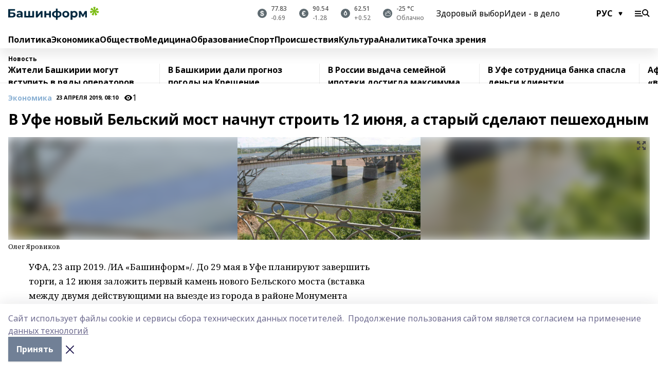

--- FILE ---
content_type: image/svg+xml
request_url: https://api.bashinform.ru/attachments/d98d4d870c74585f57c4f553055a9f49097921bc/store/7c5dc86771304bdd9c3093d87d5823f85294017c8f12d0e862a7e04b5e82/logo.svg
body_size: 8618
content:
<?xml version="1.0" encoding="UTF-8"?>
<svg width="176px" height="26px" viewBox="0 0 176 26" version="1.1" xmlns="http://www.w3.org/2000/svg" xmlns:xlink="http://www.w3.org/1999/xlink">
    <title>bi-logo</title>
    <g id="Page-1" stroke="none" stroke-width="1" fill="none" fill-rule="evenodd">
        <g id="bi-logo" transform="translate(0.000000, 0.300000)" fill-rule="nonzero">
            <path d="M0,4.37871458 L13.1361437,4.37871458 L13.1361437,7.4194886 L3.64892882,7.4194886 L3.64892882,10.8251555 L8.14927436,10.8251555 C10.0953697,10.8251555 11.6765722,11.1900484 12.6496199,12.0414651 C13.6226676,12.8928818 14.2308224,14.1091914 14.2308224,15.568763 C14.2308224,17.1499654 13.6226676,18.487906 12.5279889,19.3393227 C11.4333103,20.1907395 9.73047685,20.6772633 7.66275052,20.6772633 L0,20.6772633 L0,4.37871458 Z M7.4194886,17.8797512 C8.39253628,17.8797512 9.12232205,17.6364893 9.60884589,17.2715964 C10.0953697,16.9067035 10.3386317,16.2985487 10.3386317,15.568763 C10.3386317,14.1091914 9.36558397,13.3794057 7.4194886,13.3794057 L3.64892882,13.3794057 L3.64892882,17.8797512 L7.4194886,17.8797512 L7.4194886,17.8797512 Z M26.5155494,9.36558397 C27.6102281,10.3386317 28.0967519,11.6765722 28.0967519,13.5010366 L28.0967519,20.6772633 L24.691085,20.6772633 L24.691085,19.0960608 C23.9612992,20.3123704 22.7449896,20.7988943 20.9205252,20.7988943 C19.9474775,20.7988943 19.0960608,20.6772633 18.3662751,20.3123704 C17.6364893,19.9474775 17.1499654,19.5825847 16.7850726,18.9744299 C16.4201797,18.3662751 16.1769178,17.7581202 16.1769178,17.0283345 C16.1769178,15.8120249 16.6634416,14.9606082 17.5148583,14.2308224 C18.3662751,13.6226676 19.7042156,13.2577747 21.52868,13.2577747 L24.4478231,13.2577747 C24.4478231,12.406358 24.2045612,11.9198341 23.7180373,11.4333103 C23.2315135,10.9467865 22.5017277,10.8251555 21.52868,10.8251555 C20.9205252,10.8251555 20.1907395,10.9467865 19.5825847,11.1900484 C18.9744299,11.4333103 18.3662751,11.6765722 18.0013822,12.0414651 L16.6634416,9.48721493 C17.3932274,9.00069109 18.1230131,8.6357982 19.0960608,8.39253628 C20.0691085,8.14927436 21.0421562,8.0276434 22.0152039,8.0276434 C23.9612992,8.0276434 25.4208708,8.39253628 26.5155494,9.36558397 Z M23.3531444,18.0013822 C23.8396683,17.7581202 24.2045612,17.2715964 24.3261921,16.7850726 L24.3261921,15.447132 L21.8935729,15.447132 C20.4340014,15.447132 19.7042156,15.9336558 19.7042156,16.9067035 C19.7042156,17.3932274 19.9474775,17.7581202 20.1907395,18.0013822 C20.5556323,18.2446441 21.0421562,18.3662751 21.650311,18.3662751 C22.3800968,18.3662751 22.8666206,18.2446441 23.3531444,18.0013822 Z M50.2335867,8.14927436 L50.2335867,20.6772633 L31.1375259,20.6772633 L31.1375259,8.14927436 L34.7864547,8.14927436 L34.7864547,17.6364893 L38.9219074,17.6364893 L38.9219074,8.14927436 L42.5708362,8.14927436 L42.5708362,17.6364893 L46.7062889,17.6364893 L46.7062889,8.14927436 C46.7062889,8.14927436 50.2335867,8.14927436 50.2335867,8.14927436 Z M53.7608846,8.14927436 L57.4098134,8.14927436 L57.4098134,15.568763 L63.4913614,8.14927436 L66.7753974,8.14927436 L66.7753974,20.6772633 L63.1264686,20.6772633 L63.1264686,13.2577747 L57.0449205,20.6772633 L53.6392536,20.6772633 L53.7608846,8.14927436 L53.7608846,8.14927436 Z M70.3026952,8.14927436 L73.951624,8.14927436 L73.951624,13.0145128 L79.4250173,13.0145128 L79.4250173,8.14927436 L83.0739461,8.14927436 L83.0739461,20.6772633 L79.4250173,20.6772633 L79.4250173,16.0552868 L73.951624,16.0552868 L73.951624,20.6772633 L70.3026952,20.6772633 L70.3026952,8.14927436 Z M101.683483,18.9744299 C100.345543,20.0691085 98.5210781,20.7988943 96.0884589,20.9205252 L96.0884589,25.1776088 L92.8044229,25.1776088 L92.8044229,20.9205252 C90.3718037,20.7988943 88.5473393,20.0691085 87.2093988,18.9744299 C85.8714582,17.8797512 85.2633034,16.2985487 85.2633034,14.3524534 C85.2633034,12.406358 85.8714582,10.9467865 87.2093988,9.85210781 C88.5473393,8.75742916 90.3718037,8.14927436 92.8044229,8.0276434 L92.8044229,3.4056669 L96.0884589,3.4056669 L96.0884589,8.0276434 C98.5210781,8.14927436 100.345543,8.87906012 101.683483,9.85210781 C103.021424,10.9467865 103.629578,12.406358 103.629578,14.3524534 C103.629578,16.2985487 103.021424,17.8797512 101.683483,18.9744299 Z M89.8852799,16.9067035 C90.4934347,17.5148583 91.4664824,17.8797512 92.9260539,18.0013822 L92.9260539,10.7035245 C91.5881133,10.8251555 90.4934347,11.1900484 89.8852799,11.7982032 C89.2771251,12.406358 88.9122322,13.2577747 88.9122322,14.2308224 C88.9122322,15.447132 89.1554941,16.2985487 89.8852799,16.9067035 Z M99.2508639,16.9067035 C99.8590187,16.2985487 100.223912,15.447132 100.223912,14.3524534 C100.223912,13.2577747 99.8590187,12.406358 99.2508639,11.9198341 C98.6427091,11.3116793 97.5480304,10.9467865 96.2100898,10.8251555 L96.2100898,18.1230131 C97.5480304,17.8797512 98.5210781,17.5148583 99.2508639,16.9067035 Z M108.494817,20.0691085 C107.400138,19.4609537 106.670352,18.7311679 106.062198,17.7581202 C105.454043,16.7850726 105.210781,15.6903939 105.210781,14.4740843 C105.210781,13.2577747 105.454043,12.1630961 106.062198,11.1900484 C106.670352,10.2170007 107.521769,9.48721493 108.494817,8.87906012 C109.589496,8.27090532 110.684174,8.0276434 112.022115,8.0276434 C113.360055,8.0276434 114.576365,8.27090532 115.549413,8.87906012 C116.644091,9.48721493 117.373877,10.2170007 117.982032,11.1900484 C118.590187,12.1630961 118.833449,13.2577747 118.833449,14.4740843 C118.833449,15.6903939 118.590187,16.7850726 117.982032,17.7581202 C117.373877,18.7311679 116.52246,19.4609537 115.549413,20.0691085 C114.576365,20.6772633 113.360055,20.9205252 112.022115,20.9205252 C110.684174,20.9205252 109.467865,20.5556323 108.494817,20.0691085 Z M114.211472,16.9067035 C114.819627,16.2985487 115.062889,15.447132 115.062889,14.3524534 C115.062889,13.2577747 114.819627,12.406358 114.211472,11.7982032 C113.603317,11.1900484 112.873531,10.8251555 111.900484,10.8251555 C110.927436,10.8251555 110.19765,11.1900484 109.589496,11.7982032 C108.981341,12.406358 108.738079,13.2577747 108.738079,14.3524534 C108.738079,15.447132 108.981341,16.2985487 109.589496,16.9067035 C110.19765,17.5148583 110.927436,17.8797512 111.900484,17.8797512 C112.873531,17.8797512 113.724948,17.5148583 114.211472,16.9067035 Z M131.847961,8.75742916 C132.821009,9.24395301 133.550795,10.0953697 134.037319,11.0684174 C134.523842,12.0414651 134.888735,13.1361437 134.888735,14.4740843 C134.888735,15.8120249 134.645473,16.9067035 134.037319,17.8797512 C133.550795,18.8527989 132.699378,19.5825847 131.847961,20.1907395 C130.874914,20.6772633 129.780235,21.0421562 128.685556,21.0421562 C127.104354,21.0421562 125.888044,20.5556323 124.914997,19.5825847 L124.914997,25.1776088 L121.266068,25.1776088 L121.266068,8.14927436 L124.671735,8.14927436 L124.671735,9.60884589 C125.523151,8.51416724 126.861092,8.0276434 128.563925,8.0276434 C129.901866,8.0276434 130.874914,8.27090532 131.847961,8.75742916 Z M130.38839,16.9067035 C130.996545,16.2985487 131.239806,15.447132 131.239806,14.3524534 C131.239806,13.2577747 130.996545,12.406358 130.38839,11.7982032 C129.780235,11.1900484 129.050449,10.8251555 128.077402,10.8251555 C127.104354,10.8251555 126.374568,11.1900484 125.766413,11.7982032 C125.158258,12.406358 124.914997,13.2577747 124.914997,14.3524534 C124.914997,15.447132 125.158258,16.2985487 125.766413,16.9067035 C126.374568,17.5148583 127.104354,17.8797512 128.077402,17.8797512 C129.050449,17.8797512 129.780235,17.5148583 130.38839,16.9067035 Z M149.241189,8.14927436 L145.227367,15.325501 L141.213545,8.14927436 L137.442985,8.14927436 L137.442985,20.6772633 L140.727021,20.6772633 L140.727021,13.1361437 L144.37595,19.4609537 L146.078784,19.4609537 L149.727713,13.1361437 L149.727713,20.6772633 L153.011748,20.6772633 L153.011748,8.14927436 L149.241189,8.14927436 L149.241189,8.14927436 Z" id="Shape" fill="#01283F"></path>
            <polygon id="Path" fill="#7ABB12" points="169.431928 8.14927436 175.391845 5.35176227 174.297167 3.28403594 172.472702 1.82446441 172.472702 1.82446441 168.45888 6.93296475 169.918452 0.486523842 167.607464 1.08029994e-15 165.418106 0.486523842 166.877678 6.93296475 162.742225 1.82446441 160.917761 3.28403594 159.944713 5.35176227 165.782999 8.14927436 159.336558 8.14927436 159.336558 10.4602626 160.309606 12.5279889 166.147892 9.73047685 162.13407 14.8389772 162.13407 14.8389772 163.958535 16.2985487 166.147892 16.7850726 167.607464 10.4602626 169.067035 16.7850726 169.067035 16.7850726 171.378023 16.2985487 173.202488 14.8389772 169.067035 9.73047685 175.026952 12.5279889 175.026952 12.5279889 176 10.4602626 176 8.14927436"></polygon>
        </g>
    </g>
</svg>